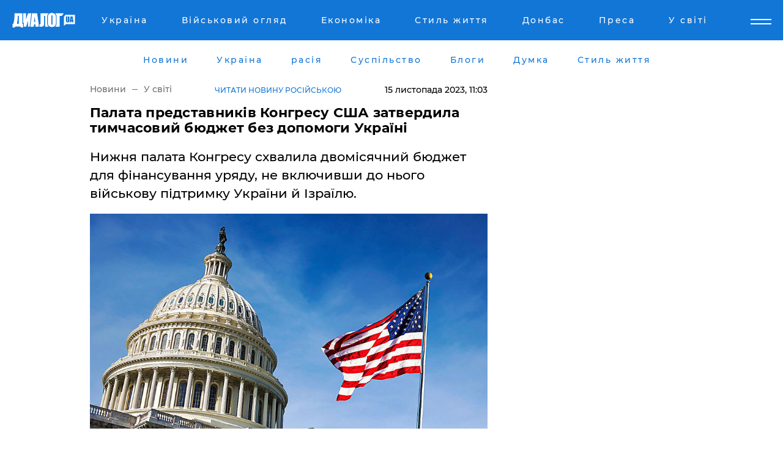

--- FILE ---
content_type: text/html; charset=UTF-8
request_url: https://www.dialog.ua/ukr/world/284798_1700038438
body_size: 10769
content:
<!DOCTYPE html>
<html xmlns="http://www.w3.org/1999/xhtml" dir="ltr" lang="uk" xmlns:og="http://ogp.me/ns#">
<head>
    <meta http-equiv="Content-Type" content="text/html; charset=utf-8" />
    <meta name="viewport" content="width=device-width, initial-scale=1">

    <title>Палата представників Конгресу США затвердила тимчасовий бюджет без допомоги Україні - | Диалог.UA</title>
    <meta name="description" content="Нижня палата Конгресу схвалила двомісячний бюджет для фінансування уряду, не включивши до нього військову підтримку України й Ізраїлю.">
    <meta name="keywords" content=", Конгрес, США, бюджет, фінансування, уряд, уряд, допомога Україна, Ізраїль укр нет, последние новости дня">
    <link rel="canonical" href="https://www.dialog.ua/ukr/world/284798_1700038438"/>
    
                        <link rel="amphtml" href="https://www.dialog.ua/ukr/world/284798_1700038438/amp">
            
     <meta http-equiv="x-dns-prefetch-control" content="on">
 <link rel="dns-prefetch" href="//google-analytics.com">
 <link rel="dns-prefetch" href="//connect.facebook.net">
 <link rel="dns-prefetch" href="//securepubads.g.doubleclick.net">
 <link rel="preconnect" href="//securepubads.g.doubleclick.net">
 <link rel="dns-prefetch" href="//cm.g.doubleclick.net">
 <link rel="preconnect" href="//cm.g.doubleclick.net">
 <link rel="dns-prefetch" href="//counter.yadro.ru">
 <link rel="dns-prefetch" href="//www.googletagmanager.com/">
 <link rel='dns-prefetch' href='https://ajax.googleapis.com'/>
    <meta name='yandex-verification' content='7fdab9f0679cc6c0'/>

    <!-- news_keywords (only for news/index) -->
            <meta name="news_keywords" content=", Конгрес, США, бюджет, фінансування, уряд, уряд, допомога Україна, Ізраїль укр нет, последние новости дня">
    
    <meta name="author" content="Dialog.ua">
    <link rel="shortcut icon" href="/favicon.ico">

            <link rel="stylesheet" href="/css/style.min.css?ver=12" type="text/css">
    
    <style>
        /** =================== MONTSERRAT =================== **/

        /** Montserrat Thin **/
        @font-face {
            font-family: "Montserrat";
            font-display: swap;
            font-weight: 100;
            font-style: normal;
            src: url("/css/fonts/Montserrat-Thin.woff2") format("woff2"),
            url("/css/fonts/Montserrat-Thin.woff") format("woff");
        }

        /** Montserrat Thin-Italic **/
        @font-face {
            font-family: "Montserrat";
            font-display: swap;
            font-weight: 100;
            font-style: italic;
            src: url("/css/fonts/Montserrat-ThinItalic.woff2") format("woff2"),
            url("/css/fonts/Montserrat-ThinItalic.woff") format("woff");
        }

        /** Montserrat Light **/
        @font-face {
            font-family: "Montserrat";
            font-display: swap;
            font-weight: 300;
            font-style: normal;
            src: url("/css/fonts/Montserrat-Light.woff2") format("woff2"),
            url("/css/fonts/Montserrat-Light.woff") format("woff");
        }

        /** Montserrat Light-Italic **/
        @font-face {
            font-family: "Montserrat";
            font-display: swap;
            font-weight: 300;
            font-style: italic;
            src: url("/css/fonts/Montserrat-LightItalic.woff2") format("woff2"),
            url("/css/fonts/Montserrat-LightItalic.woff") format("woff");
        }


        /** Montserrat Medium **/
        @font-face {
            font-family: "Montserrat";
            font-display: swap;
            font-weight: 500;
            font-style: normal;
            src: url("/css/fonts/Montserrat-Medium.woff2") format("woff2"),
            url("/css/fonts/Montserrat-Medium.woff") format("woff");
        }

        /** Montserrat Bold **/
        @font-face {
            font-family: "Montserrat";
            font-display: swap;
            font-weight: 600;
            font-style: normal;
            src: url("/css/fonts/Montserrat-Bold.woff2") format("woff2"),
            url("/css/fonts/Montserrat-Bold.woff") format("woff");
        }

        /** Montserrat ExtraBold **/
        @font-face {
            font-family: "Montserrat";
            font-display: swap;
            font-weight: 800;
            font-style: normal;
            src: url("/css/fonts/Montserrat-ExtraBold.woff2") format("woff2"),
            url("/css/fonts/Montserrat-ExtraBold.woff") format("woff");
        }
    </style>

    <!-- og meta -->
    <!-- Facebook Meta -->
    <meta property="fb:app_id" content="1010365385685044" />
    <meta property="og:url" content="https://www.dialog.ua/ukr/world/284798_1700038438" />
    <meta property="og:site_name" content="Диалог.UA" />
    <meta property="og:title" content='Палата представників Конгресу США затвердила тимчасовий бюджет без допомоги Україні' />
    <meta property="og:type" content="article">
    <meta property="og:description" content='Нижня палата Конгресу схвалила двомісячний бюджет для фінансування уряду, не включивши до нього військову підтримку України й Ізраїлю.' />
    <meta property="og:image" content="https://www.dialog.ua/images/news/d27d8d9d69ec7dfdbc5fdb16c4c52dbc.jpg" />
            <meta property="og:image:width" content="900" />
        <meta property="og:image:height" content="487" />
    <!-- Twitter Meta -->
<meta name="twitter:card" content="summary_large_image">
<meta name="twitter:site" content="@Dialog_UA">
<meta name="twitter:creator" content="@Dialog_UA">
<meta name="twitter:title" content="Палата представників Конгресу США затвердила тимчасовий бюджет без допомоги Україні">
<meta name="twitter:description" content="Нижня палата Конгресу схвалила двомісячний бюджет для фінансування уряду, не включивши до нього військову підтримку України й Ізраїлю.">
<meta name="twitter:image" content="https://www.dialog.ua/images/news/d27d8d9d69ec7dfdbc5fdb16c4c52dbc.jpg">
<meta name="twitter:domain" content="www.dialog.ua>">    <meta name="google-site-verification" content="jZKJrW_rC4oKR50hCSQ9LFM1XjJbWaQQnPgLYvrSx00" />

    <!-- Google tag (gtag.js) -->
    <script async src="https://www.googletagmanager.com/gtag/js?id=G-HJDW518ZWK" type="4c6c944ebcd7907ef2b22218-text/javascript"></script>
    <script type="4c6c944ebcd7907ef2b22218-text/javascript">
      window.dataLayer = window.dataLayer || [];
      function gtag(){dataLayer.push(arguments);}
      gtag('js', new Date());

      gtag('config', 'G-HJDW518ZWK');
    </script>
    
    <link rel="manifest" href="/manifest.json">

    <link rel="alternate" hreflang="ru" href="https://www.dialog.ua/world/284798_1700038438" /><link rel="alternate" hreflang="uk" href="https://www.dialog.ua/ukr/world/284798_1700038438" />
    
    <link rel="apple-touch-icon" href="/img/apple-touch-icon.png">

    </head>
<body>
<div class="overlay"></div>

<div class="header_contn">
    <header class="sticky">
        <div class="container">
            <div class="header-content">
                <div class="header-logo">

                    
                    
                    <a href="https://www.dialog.ua/ukr" class="logo">
                        <img src="/css/images/logo.svg" class="logo-main" alt="" width="103" height="24">
                    </a>
                </div>

                <nav>
                    <div class="nav-menu">
                        <ul class="main-menu">
                                                                <li><a href="https://www.dialog.ua/ukr/ukraine"><span>Україна</span></a></li>
                                                                    <li><a href="https://www.dialog.ua/ukr/war"><span>Військовий огляд</span></a></li>
                                                                    <li><a href="https://www.dialog.ua/ukr/business"><span>Економіка</span></a></li>
                                                                    <li><a href="https://life.dialog.ua/ukr"><span>Стиль життя</span></a></li>
                                                                    <li><a href="https://www.dialog.ua/ukr/tag/274"><span>Донбас</span></a></li>
                                                                    <li><a href="https://www.dialog.ua/ukr/press-release"><span>Преса</span></a></li>
                                                                    <li><a href="https://www.dialog.ua/ukr/world"><span>У світі</span></a></li>
                                                        </ul>
                    </div>

                    <span class="mask"></span>
                </nav>

            </div>
    </div>
    <!-- выпадающее меню -->
    <div class="mobile-nav-wrap" role="navigation">
        <div class="mobile-header-nav ">

            <div class="menu-content">

                <div class="mobile-menu-head">

                    <a class="mobile-menu-head__close" href="#">
                        <img src="/css/images/menu-close.svg" alt="">
                    </a>

                    <span class="mobile-menu-head__logo"><a href=""> <img src="/css/images/logo.svg" alt=""></a></span>

                    <div class="language-selection__mob-menu"><a href="">UA</a></div>
                </div>

                
                <div class="menu-column">
                                                                                <span class="menu-column__title">Главная</span>
                                        <ul>

                                                    <li><a href="https://www.dialog.ua/ukr/news"><span>Новини</span></a></li>
                                                    <li><a href="https://www.dialog.ua/ukr/russia"><span>расія</span></a></li>
                                                    <li><a href="https://www.dialog.ua/ukr/world"><span>У світі</span></a></li>
                                                    <li><a href="https://www.dialog.ua/ukr/war"><span>Військовий огляд</span></a></li>
                                                    <li><a href="https://www.dialog.ua/ukr/science"><span>Наука і техніка</span></a></li>
                                                    <li><a href="https://www.dialog.ua/ukr/business"><span>Економіка</span></a></li>
                                                    <li><a href="https://www.dialog.ua/ukr/opinion"><span>Думка</span></a></li>
                                                    <li><a href="https://www.dialog.ua/ukr/blogs"><span>Блоги</span></a></li>
                                                    <li><a href="https://www.dialog.ua/ukr/press-release"><span>Прес-релізи</span></a></li>
                                                    <li><a href="https://showbiz.dialog.ua/ukr"><span>Шоу-бізнес</span></a></li>
                                                    <li><a href="https://www.dialog.ua/health"><span>Здоровье</span></a></li>
                                                    <li><a href="https://www.dialog.ua/ukr/ukraine"><span>Україна</span></a></li>
                                                    <li><a href="https://www.dialog.ua/sport"><span>Спорт</span></a></li>
                                                    <li><a href="https://www.dialog.ua/culture"><span>Культура</span></a></li>
                                                    <li><a href="https://www.dialog.ua/tag/304"><span>Беларусь</span></a></li>
                                            </ul>
                                    </div>
                
                <div class="menu-column">
                                        <span class="menu-column__title">Города</span>
                                        <ul>

                                                    <li><a href="https://www.dialog.ua/tag/18"><span>Донецк</span></a></li>
                                                    <li><a href="https://www.dialog.ua/tag/28"><span>Луганск</span></a></li>
                                                    <li><a href="https://www.dialog.ua/tag/23"><span>Киев</span></a></li>
                                                    <li><a href="https://www.dialog.ua/tag/29"><span>Харьков</span></a></li>
                                                    <li><a href="https://www.dialog.ua/tag/30"><span>Днепр</span></a></li>
                                                    <li><a href="https://www.dialog.ua/tag/34"><span>Львов</span></a></li>
                                                    <li><a href="https://www.dialog.ua/tag/33"><span>Одесса</span></a></li>
                                            </ul>
                                    </div>
                
                <div class="menu-column">
                                        <span class="menu-column__title">Война на Донбассе и в Крыму</span>
                                        <ul>

                                                    <li><a href="https://www.dialog.ua/tag/154"><span>"ДНР"</span></a></li>
                                                    <li><a href="https://www.dialog.ua/tag/156"><span>"ЛНР"</span></a></li>
                                                    <li><a href="https://www.dialog.ua/tag/2"><span>Оккупация Крыма</span></a></li>
                                                    <li><a href="https://www.dialog.ua/tag/27"><span>Новости Крыма</span></a></li>
                                                    <li><a href="https://www.dialog.ua/tag/274"><span>Донбасс</span></a></li>
                                                    <li><a href="https://www.dialog.ua/tag/116"><span>Армия Украины</span></a></li>
                                            </ul>
                                    </div>
                
                <div class="menu-column">
                                        <span class="menu-column__title">Лайф стайл</span>
                                        <ul>

                                                    <li><a href="https://www.dialog.ua/health"><span>Здоровье</span></a></li>
                                                    <li><a href="https://www.dialog.ua/donation.html"><span>Помощь проекту</span></a></li>
                                                    <li><a href="https://life.dialog.ua/ukr"><span>Стиль життя</span></a></li>
                                                    <li><a href="https://showbiz.dialog.ua/ukr"><span>Шоу-бізнес</span></a></li>
                                                    <li><a href="https://www.dialog.ua/culture"><span>Культура</span></a></li>
                                                    <li><a href="https://news.dialog.ua/ukr"><span>Суспільство</span></a></li>
                                            </ul>
                                    </div>
                
                <div class="menu-column">
                                        <span class="menu-column__title">Прес-релізи</span>
                                        <ul>

                                                    <li><a href="https://www.dialog.ua/ukr/press-release"><span>Прес-релізи</span></a></li>
                                            </ul>
                                    </div>
                
                <div class="menu-column">
                                        <span class="menu-column__title">Авторское</span>
                                        <ul>

                                                    <li><a href="https://www.dialog.ua/ukr/opinion"><span>Думка</span></a></li>
                                                    <li><a href="https://www.dialog.ua/ukr/blogs"><span>Блоги</span></a></li>
                                                    <li><a href="https://www.dialog.ua/tag/63"><span>ИноСМИ</span></a></li>
                                            </ul>
                                    </div>
                
            </div>

        </div>
    </div>

    
        <a class="mobile-menu-toggle js-toggle-menu hamburger-menu button" href="#">
            <span class="menu-item menu-item-1"></span>
            <span class="menu-item"></span>
        </a>

        <div class="language-selection language-selection--mobile">
            <a href="/">
                RU            </a>
        </div>
    </header>
</div>


    <!-- MAIN PART -->
<main class="">
    <div class="container">

        <div class="top-content-menu">
            <div class="top-content-menu__nav">
                <ul>
                                                <li><a href="https://www.dialog.ua/ukr/news"><span>Новини</span></a></li>
                                                    <li><a href="https://www.dialog.ua/ukr/ukraine"><span>Україна</span></a></li>
                                                    <li><a href="https://www.dialog.ua/ukr/russia"><span>расія</span></a></li>
                                                    <li><a href="https://news.dialog.ua/ukr/"><span>Суспільство</span></a></li>
                                                    <li><a href="https://www.dialog.ua/ukr/blogs"><span>Блоги</span></a></li>
                                                    <li><a href="https://www.dialog.ua/ukr/opinion"><span>Думка</span></a></li>
                                                    <li><a href="https://life.dialog.ua/ukr"><span>Стиль життя</span></a></li>
                                        </ul>
            </div>

            <span class="mask"></span>
        </div>

        <div class="section-content section_news">

            
    <div class="main-content news_main_content">
        <div class="content content--new-inner news_content_blok  news_innner">



            
                
            
            <!-- update news button -->
            <div class="new-head">
                <script type="application/ld+json">
    {
        "@context": "http://schema.org",
        "@type": "NewsArticle",
        "mainEntityOfPage":{
            "@type":"WebPage",
            "@id":"https://www.dialog.ua/ukr/world/284798_1700038438"
        },
        "headline": "Палата представників Конгресу США затвердила тимчасовий бюджет без допомоги Україні",
                 "image": {
            "@type": "ImageObject",
            "representativeOfPage": "true",
            "url": "https://www.dialog.ua/images/news/d27d8d9d69ec7dfdbc5fdb16c4c52dbc.jpg",
            "width": 900,
            "height": 487        },
                    "datePublished": "2023-11-15T11:03:46+02:00",
                 "dateModified": "2023-11-15T11:43:58+02:00",
        
                "author": {
            "@type": "Person",
            "name": "Михаил Бутко",
            "url": "https://www.dialog.ua/author/Michael_Butko"
        },
            
        "publisher": {
                "@type": "Organization",
                "name": "Dialog.ua",
                "logo": {
                    "@type": "ImageObject",
                    "url": "https://www.dialog.ua/img/publisher_logo.jpg",
                    "width": 309,
                    "height": 148
                }
            },

        "description": "Нижня палата Конгресу схвалила двомісячний бюджет для фінансування уряду, не включивши до нього військову підтримку України й Ізраїлю.",
        "articleBody": "У Конгресі США вдруге цього року проголосували за затвердження короткострокового плану фінансування урядових проєктів.Про це повідомляє Reuters.Тепер його має схвалити Сенат. Після його буде направлено на підпис президенту Байдену. Документ про тимчасовий бюджет передбачає виділення коштів, необхідних для продовження роботи уряду та функціонування його програм у життєво важливих сферах американської економіки протягом двох найближчих місяців. До нього не увійшла військова допомога Україні й Ізраїлю.Нагадаємо, президент Байден у середині жовтня направив до Конгресу пропозицію затвердити одним пакетом допомогу Ізраїлю, Україні, країнам Тихоокеанського регіону, включно з Тайванем, на загальну суму у 106 мільярдів доларів. З них Києву пропонується виділити 61 мільярд.&lt;br&gt;У Білому домі раніше заявляли, що якщо Конгрес незабаром не схвалить запит президента Байдена&amp;nbsp;про допомогу Києву, то це матиме серйозні наслідки для української обороноздатності.",
        "keywords": "Конгрес, США, бюджет, фінансування, уряд, уряд, допомога Україна, Ізраїль"
        }

</script>
                
<script type="application/ld+json">
    {
        "@context": "http://schema.org",
        "@type": "BreadcrumbList",
        "itemListElement": [
            {
                "@type": "ListItem",
                "position": 1,
                "item": {
                    "@id": "https://www.dialog.ua",
                    "name": "Главная"
                }
            },
            {
                "@type": "ListItem",
                "position": 2,
                "item": {
                    "@id": "https://www.dialog.ua/world",
                    "name": "Мир"
                }
            }
        ]
    }
</script>

                
                    <div class="breadcrumbs">
                        <a href="https://www.dialog.ua/ukr">
                            Новини                        </a>
                        <span class="sep"></span>
                        <a href="/ukr/world">У світі</a>
                    </div>

                

                                    <div class="read-another-language">
                        <a href="https://www.dialog.ua/world/284798_1700038438">Читати новину російською</a>
                    </div>
                
                <span class="new-head__date">
                    15 листопада 2023, 11:03                </span>
            </div>

            
            <div class="new-inner inner_news">

                <h1>Палата представників Конгресу США затвердила тимчасовий бюджет без допомоги Україні</h1>

                <p class="preview">Нижня палата Конгресу схвалила двомісячний бюджет для фінансування уряду, не включивши до нього військову підтримку України й Ізраїлю.</p>

                <p><img src="https://www.dialog.ua/images/news/d27d8d9d69ec7dfdbc5fdb16c4c52dbc.jpg" alt="Палата представників Конгресу США затвердила тимчасовий бюджет без допомоги Україні" /></p>
                
                        <div class="banner banner--news align-center align-center" style="">
        <script async src="https://pagead2.googlesyndication.com/pagead/js/adsbygoogle.js?client=ca-pub-3695032019363550" crossorigin="anonymous" type="4c6c944ebcd7907ef2b22218-text/javascript"></script>
<!-- Под фото новость Десктоп -->
<ins class="adsbygoogle"
     style="display:block"
     data-ad-client="ca-pub-3695032019363550"
     data-ad-slot="1996806517"
     data-ad-format="auto"
     data-full-width-responsive="true"></ins>
<script type="4c6c944ebcd7907ef2b22218-text/javascript">
     (adsbygoogle = window.adsbygoogle || []).push({});
</script>    </div>
                
                

                                                    
                
                <p>У Конгресі США вдруге цього року проголосували за затвердження короткострокового плану фінансування урядових проєктів.</p><p>Про це повідомляє <a href="https://www.reuters.com/world/us/us-congress-tries-overcome-partisan-logjam-avert-government-shutdown-2023-11-14/">Reuters</a>.</p>        <div class="news-content-ad align-center" style="">
        <script async src="https://pagead2.googlesyndication.com/pagead/js/adsbygoogle.js?client=ca-pub-3695032019363550" crossorigin="anonymous" type="4c6c944ebcd7907ef2b22218-text/javascript"></script>
<!-- В тело новости проверка Диалог -->
<ins class="adsbygoogle"
     style="display:block"
     data-ad-client="ca-pub-3695032019363550"
     data-ad-slot="7403794482"
     data-ad-format="auto"
     data-full-width-responsive="true"></ins>
<script type="4c6c944ebcd7907ef2b22218-text/javascript">
     (adsbygoogle = window.adsbygoogle || []).push({});
</script>    </div>
<p>Тепер його має схвалити Сенат. Після його буде направлено на підпис президенту Байдену. Документ про тимчасовий бюджет передбачає виділення коштів, необхідних для продовження роботи уряду та функціонування його програм у життєво важливих сферах американської економіки протягом двох найближчих місяців. До нього не увійшла військова допомога Україні й Ізраїлю.</p><p><em>Нагадаємо, президент Байден у середині жовтня <a href="https://www.dialog.ua/world/283153_1697650855">направив до Конгресу</a> пропозицію затвердити одним пакетом допомогу Ізраїлю, Україні, країнам Тихоокеанського регіону, включно з Тайванем, на загальну суму у 106 мільярдів доларів. З них Києву пропонується виділити 61 мільярд.<br></em></p><p><em>У Білому домі раніше заявляли, що якщо Конгрес незабаром не схвалить запит президента Байдена&nbsp;</em><a href="https://www.dialog.ua/world/284745_1699956205">про допомогу Києву</a><em>, то це матиме серйозні наслідки для української обороноздатності.</em></p>
                                                            <span class="author">Автор:
                        <a target="_blank" href="https://www.dialog.ua/author/Michael_Butko">Михаил Бутко</a>                    </span>
                                                </div>

                            <div class="tags">
                                            <a target="_blank" href="https://www.dialog.ua/ukr/tag/71">США</a>                                            <a target="_blank" href="https://www.dialog.ua/ukr/tag/216">Новини Ізраїлю</a>                                            <a target="_blank" href="https://www.dialog.ua/ukr/tag/241">Палестино-ізраїльський конфлікт</a>                                            <a target="_blank" href="https://www.dialog.ua/ukr/tag/295">Новини України</a>                                            <a target="_blank" href="https://www.dialog.ua/ukr/tag/703">Війна України з Росією</a>                                    </div>
            
            <div class="share">
                <div class="socials">
                    <button class="open-comments mobile-hide">+ Добавить Комментарий</button>
                    <div class="shareaholic-canvas" data-app="share_buttons" data-app-id="26969635"></div>
                </div>
            </div>

            
            
                        <div class="banner mobile-hide align-center" style="width: 650px;">
        <!-- Вниз новости НВ Дизайн Диалог Декстоп -->
<ins class="adsbygoogle"
     style="display:block"
     data-ad-client="ca-pub-3660307541539783"
     data-ad-slot="3521732345"
     data-ad-format="auto"
     data-full-width-responsive="true"></ins>
<script type="4c6c944ebcd7907ef2b22218-text/javascript">
     (adsbygoogle = window.adsbygoogle || []).push({});
</script>    </div>
                
            



            
                            <h2 class="margin-small"><a href="https://www.dialog.ua/ukr/news">Останні новини</a></h2>
<div class="news last-news">
    
        <div class="new-item">
            <p>
                <a href="https://www.dialog.ua/ukr/war/326144_1766755676">Prymary ГУР показали нову операцію у Криму: спалено засоби ППО окупантів</a>                <span class="new-item__icon"><img src="/css/images/video-icon.svg" class="video-icon" alt=""></span>            </p>
            <span class="new-item__time">15:33</span>
        </div>

    
        <div class="new-item">
            <p>
                <a href="https://showbiz.dialog.ua/ukr/326143_1766755253">"Що нам морок, що нам смуток": ССО представили фільм про неминучу розплату для окупантів</a>                            </p>
            <span class="new-item__time">15:30</span>
        </div>

    
        <div class="new-item">
            <p>
                <a href="https://www.dialog.ua/ukr/russia/326141_1766753372"><strong>Росія згодна на тимчасове припинення вогню за однієї умови – Axios</strong></a>                            </p>
            <span class="new-item__time">14:53</span>
        </div>

    
        <div class="new-item">
            <p>
                <a href="https://www.dialog.ua/ukr/war/326140_1766753065"><strong>У Криму був приліт у Кіровському – у Мережі показали пожежу, можливо, на аеродромі окупантів</strong></a>                            </p>
            <span class="new-item__time">14:50</span>
        </div>

    
        <div class="new-item">
            <p>
                <a href="https://www.dialog.ua/ukr/russia/326137_1766750725">"Інших посадили за корупцію": у Москві раптово помер черговий генерал команди Шойгу</a>                            </p>
            <span class="new-item__time">14:21</span>
        </div>

    
        <div class="new-item">
            <p>
                <a href="https://www.dialog.ua/ukr/business/326135_1766748714"><strong>Американський бізнес засумнівався у доцільності роботи з РФ – WSJ</strong></a>                            </p>
            <span class="new-item__time">13:41</span>
        </div>

    
        <div class="new-item">
            <p>
                <a href="https://www.dialog.ua/ukr/russia/326134_1766748625"><strong>На Далекому Сході РФ біля військової частини, бійці якої причетні до злочинів в Україні, пролунали вибухи – ЗМІ</strong></a>                            </p>
            <span class="new-item__time">13:36</span>
        </div>

    
        <div class="new-item">
            <p>
                <a href="https://news.dialog.ua/ukr/326133_1766747544">З 1 січня в Україні піднімуть акциз на пальне: експерт розповів, що буде з цінами на бензин</a>                            </p>
            <span class="new-item__time">13:25</span>
        </div>

    
        <div class="new-item">
            <p>
                <a href="https://www.dialog.ua/ukr/ukraine/326132_1766747149"><strong>Логістика з Європи до України під загрозою: РФ застосовує підступну тактику – Флеш</strong></a>                            </p>
            <span class="new-item__time">13:10</span>
        </div>

    
        <div class="new-item">
            <p>
                <a href="https://www.dialog.ua/ukr/russia/326131_1766743500">Росіян чекає дефіцит товарів і стрімке зростання цін до 30% – названі причини та терміни</a>                            </p>
            <span class="new-item__time">12:13</span>
        </div>

    
        <div class="new-item">
            <p>
                <a href="https://www.dialog.ua/ukr/ukraine/326130_1766742918">"ГУР дякує": у місті Вишневе Київської області відкрили пам'ятник легендарному дрону "Баба-яга"</a>                            </p>
            <span class="new-item__time">12:04</span>
        </div>

    
        <div class="new-item">
            <p>
                <a href="https://www.dialog.ua/ukr/war/326129_1766742377">РФ готує військову операцію проти Литви та Польщі – експерт розкрив план Кремля</a>                            </p>
            <span class="new-item__time">11:58</span>
        </div>

    
        <div class="new-item">
            <p>
                <a href="https://www.dialog.ua/ukr/ukraine/326128_1766741324"><strong>У Києві запобігли вбивству офіцера ГУР: затримано іноземця, якому ФСБ запропонувала велику суму</strong></a>                            </p>
            <span class="new-item__time">11:39</span>
        </div>

    
        <div class="new-item">
            <p>
                <a href="https://www.dialog.ua/ukr/ukraine/326127_1766741054"><strong>РФ обстрілює залізничну інфраструктуру й об'єкти енергетики у кількох регіонах України – деталі атаки</strong></a>                            </p>
            <span class="new-item__time">11:35</span>
        </div>

    
        <div class="new-item">
            <p>
                <a href="https://www.dialog.ua/ukr/ukraine/326125_1766737552"><strong>Генератори, їжа на вулиці та протести: як Одеса виживає під безперервним терором РФ</strong></a>                            </p>
            <span class="new-item__time">10:30</span>
        </div>

    
        <div class="new-item">
            <p>
                <a href="https://www.dialog.ua/ukr/ukraine/326124_1766734244"><strong>Зеленський домовився з Трампом про особисту зустріч – джерело назвало неочевидну локацію</strong></a>                            </p>
            <span class="new-item__time">09:34</span>
        </div>

    
        <div class="new-item">
            <p>
                <a href="https://www.dialog.ua/ukr/russia/326123_1766732915">БПЛА масово відвідали країну-агресора – Міноборони РФ заявило про атаку дронів і "успіхи" ППО</a>                            </p>
            <span class="new-item__time">09:15</span>
        </div>

    
        <div class="new-item">
            <p>
                <a href="https://www.dialog.ua/ukr/ukraine/326121_1766720477">У ЦНС пояснили, навіщо насправді російські окупанти відключають Інтернет у Криму</a>                            </p>
            <span class="new-item__time">07:28</span>
        </div>

    
        <div class="new-item">
            <p>
                <a href="https://www.dialog.ua/ukr/war/326120_1766717918">ЗСУ проводить перевірку можливого захоплення армією РФ командного пункту у Гуляйполі – Волошин</a>                            </p>
            <span class="new-item__time">07:25</span>
        </div>

    
        <div class="new-item">
            <p>
                <a href="https://www.dialog.ua/ukr/war/326119_1766715563">Міноборони назвало ТТХ дрона-бомбера "Лінза", який випускатимуть разом із Німеччиною</a>                            </p>
            <span class="new-item__time">07:22</span>
        </div>

    


</div>

<div class="show-more  show-more--margin show-more--large show-more--last-categories active_more">
    <a href="#">Більше</a>
</div>
<form class="load_more_data">
    <input type="hidden" name="offset" value="40">
    <input type="hidden" name="limit" value="8">
    <input type="hidden" name="location" value="1" >
    <input type="hidden" name="locale" value="uk" >
    
        </form>

            

            
                
            

        </div>

        <aside>


            
                        <div class="banner align-center" style="width: 300px;">
        <script async src="https://pagead2.googlesyndication.com/pagead/js/adsbygoogle.js" type="4c6c944ebcd7907ef2b22218-text/javascript"></script>
<!-- Правая колонка проверка 300 Диалог -->
<ins class="adsbygoogle"
     style="display:block"
     data-ad-client="ca-pub-3660307541539783"
     data-ad-slot="4092939786"
     data-ad-format="auto"
     data-full-width-responsive="true"></ins>
<script type="4c6c944ebcd7907ef2b22218-text/javascript">
     (adsbygoogle = window.adsbygoogle || []).push({});
</script>    </div>

            
            <h2><a href="https://www.dialog.ua/ukr">Головні новини</a></h2>

            <div class="side-news">

                
                <div class="new-side-item">
    <p><a href="https://www.dialog.ua/ukr/russia/326141_1766753372">Росія згодна на тимчасове припинення вогню за однієї умови – Axios</a></p>
</div>
                                <div class="new-side-item">
            <p><a href="https://www.dialog.ua/ukr/war/326144_1766755676">Prymary ГУР показали нову операцію у Криму: спалено засоби ППО окупантів</a></p>
        </div>
            <div class="new-side-item">
            <p><a href="https://www.dialog.ua/ukr/russia/326137_1766750725">"Інших посадили за корупцію": у Москві раптово помер черговий генерал команди Шойгу</a></p>
        </div>
            <div class="new-side-item">
            <p><a href="https://www.dialog.ua/ukr/business/326135_1766748714">Американський бізнес засумнівався у доцільності роботи з РФ – WSJ</a></p>
        </div>
            <div class="new-side-item">
            <p><a href="https://www.dialog.ua/ukr/russia/326134_1766748625">На Далекому Сході РФ біля військової частини, бійці якої причетні до злочинів в Україні, пролунали вибухи – ЗМІ</a></p>
        </div>
            <div class="new-side-item">
            <p><a href="https://news.dialog.ua/ukr/326133_1766747544">З 1 січня в Україні піднімуть акциз на пальне: експерт розповів, що буде з цінами на бензин</a></p>
        </div>
            <div class="new-side-item">
            <p><a href="https://www.dialog.ua/ukr/ukraine/326132_1766747149">Логістика з Європи до України під загрозою: РФ застосовує підступну тактику – Флеш</a></p>
        </div>
            <div class="new-side-item">
            <p><a href="https://www.dialog.ua/ukr/russia/326131_1766743500">Росіян чекає дефіцит товарів і стрімке зростання цін до 30% – названі причини та терміни</a></p>
        </div>
            <div class="new-side-item">
            <p><a href="https://www.dialog.ua/ukr/war/326129_1766742377">РФ готує військову операцію проти Литви та Польщі – експерт розкрив план Кремля</a></p>
        </div>
    
                            </div>

            
                        <div class="banner align-center" style="">
        <script async src="https://pagead2.googlesyndication.com/pagead/js/adsbygoogle.js?client=ca-pub-3695032019363550" crossorigin="anonymous" type="4c6c944ebcd7907ef2b22218-text/javascript"></script>
<!-- Мобильный низ новости Диалог -->
<ins class="adsbygoogle"
     style="display:block"
     data-ad-client="ca-pub-3695032019363550"
     data-ad-slot="4039264547"
     data-ad-format="auto"
     data-full-width-responsive="true"></ins>
<script type="4c6c944ebcd7907ef2b22218-text/javascript">
     (adsbygoogle = window.adsbygoogle || []).push({});
</script>    </div>

            



                        <h2>Мнения</h2>

<div class="opinions users-side">

                <div class="user-item">
                        
            <p>

                                    <a href="https://www.dialog.ua/ukr/opinion/326002_1766525084"><span>Білецький попередив, що у Путіна може бути припасений план "Б" щодо захоплення України: "Мене найбільше лякає"</span></a>
                
            </p>

        </div>
            <div class="user-item">
                        
            <p>

                                    <a href="https://www.dialog.ua/ukr/opinion/325938_1766444190"><span>Костенко назвав умову, за якої ми можемо почати повертати наші території: "Це стратегічне питання"</span></a>
                
            </p>

        </div>
            <div class="user-item">
                                        <a href="https://www.dialog.ua/person/Vitaly_Portnikov" class="user-item__head">
                                            <span class="user-item__avatar">
                            <img width="42px" height="42px" data-src="/images/person/4d859ef024bad660d7632e1e8c15b808.jpg" src="" />                        </span>
                                        <span class="user-item__name">
                                            <span>Виталий Портников</span>
                                            <span><p>Украинский журналист, писатель и публицист</p></span></span>
                </a>
            
            <p>

                                    <a href="https://www.dialog.ua/ukr/opinion/325881_1766353560"><span>Портніков повідомив, що українці зациклюються не на тих питаннях, і озвучив реально важливе: "Це не жарти"</span></a>
                
            </p>

        </div>
    </div>

<div class="show-more show-more--left show-more--margin">
    <a href="https://www.dialog.ua/ukr/opinion">Більше</a>
</div>


<h2>Блоги</h2>

<div class="blogs users-side">
                <div class="user-item">
                            <a href="https://www.dialog.ua/person/Yakovina_Ivan" class="user-item__head">
                                            <span class="user-item__avatar">
                            <img width="42px" height="42px" data-src="/images/person/ad119c43ef5d43142bca020a9f7d994a.jpg" src="" />                        </span>
                                        <span class="user-item__name">
                                            <span>Иван Яковина</span>
                                            <span><p>Журналист-международник и политический обозреватель</p></span></span>
                </a>
                        <p>
                                    <a href="https://www.dialog.ua/ukr/blogs/325357_1765532166"><span>Яковина припустив, чим таким серйозним опікується Путін, що навіть не реагує на удари по російським танкерам</span></a>
                
            </p>
        </div>
            <div class="user-item">
                            <a href="https://www.dialog.ua/person/Yurii_Shvets" class="user-item__head">
                                            <span class="user-item__avatar">
                            <img width="42px" height="42px" data-src="/images/person/1e2f8d91edbeac4b9be094576524e19b.jpg" src="" />                        </span>
                                        <span class="user-item__name">
                                            <span>Юрий Швец</span>
                                            <span><p>Экономический и военный аналитик</p></span></span>
                </a>
                        <p>
                                    <a href="https://www.dialog.ua/ukr/blogs/325338_1765485271"><span>Швець назвав спосіб, який дозволить Україні раз і назавжди захистити себе від спроб "торгівлі" територіями</span></a>
                
            </p>
        </div>
            <div class="user-item">
                            <a href="https://www.dialog.ua/person/Oleg_Zhdanov" class="user-item__head">
                                            <span class="user-item__avatar">
                            <img width="42px" height="42px" data-src="/images/person/c99f12aba18f2d5cd35454758b5361e8.jpg" src="" />                        </span>
                                        <span class="user-item__name">
                                            <span>Олег Жданов</span>
                                            <span><p>Военный эксперт,&nbsp;полковник запаса, блогер</p></span></span>
                </a>
                        <p>
                                    <a href="https://www.dialog.ua/ukr/blogs/325300_1765459287"><span>Жданов попередив українців про нову загрозу, звідки не чекали: "Москва хоче знову розпочати..."</span></a>
                
            </p>
        </div>
    </div>
<div class="show-more show-more--left show-more--margin">
    <a href="https://www.dialog.ua/ukr/blogs">Більше</a>
</div>
            
            
                
            

        </aside>


    </div>
</div>

    </div>

    

    <div class="container">
        <div class="bottom-menu">
            <div class="bottom-menu__left">
                <span class="dialog-logo">
                    <img width="113px" height="26px" data-src="/css/images/logo-dark.svg" src="" />                </span>
                <span class="copy">© 2025, Диалог.ua<br>Все права защищены. </span>
            </div>
            <div class="bottom-menu__ul">
                <ul>
                    <li class="dialog-logo--show">
                        <img width="113px" height="20px" data-src="/css/images/logo-dark.svg" src="" />                    </li>
                                            <li><a href="https://www.dialog.ua/ukr/news"><span>Новини</span></a></li>
                                            <li><a href="https://www.dialog.ua/ukr/ukraine"><span>Україна</span></a></li>
                                            <li><a href="https://www.dialog.ua/ukr/russia"><span>расія</span></a></li>
                                            <li><a href="https://news.dialog.ua/ukr/"><span>Суспільство</span></a></li>
                                            <li><a href="https://www.dialog.ua/ukr/blogs"><span>Блоги</span></a></li>
                                            <li><a href="https://www.dialog.ua/ukr/opinion"><span>Думка</span></a></li>
                                            <li><a href="https://life.dialog.ua/ukr"><span>Стиль життя</span></a></li>
                                            <li><a href="https://www.dialog.ua/ukr/press-release"><span>Преса</span></a></li>
                                            <li><a href="https://www.dialog.ua/ukr/world"><span>У світі</span></a></li>
                                            <li><a href="https://www.dialog.ua/ukr/business"><span>Економіка</span></a></li>
                                            <li><a href="https://www.dialog.ua/ukr/war"><span>Військовий Огляд </span></a></li>
                                            <li><a href="https://life.dialog.ua/ukr"><span>Стиль</span></a></li>
                                            <li><a href="https://www.dialog.ua/ukr/tag/274"><span>Новини Донбасу</span></a></li>
                                            <li><a href="https://sport.dialog.ua/ukr"><span>Спорт</span></a></li>
                                            <li><a href="https://dialog.ua/ukr/tag/71"><span>США</span></a></li>
                                            <li><a href="https://showbiz.dialog.ua/ukr"><span>Шоу-бізнес</span></a></li>
                                    </ul>
            </div>
        </div>
    </div>
</main>



<!-- FOOTER -->
<footer>
    <div class="container">
        <div class="footer-content">

            <ul class="footer-menu">
                <li><a href="https://www.dialog.ua/about.html">Про проект</a></li>
                <li><a href="https://www.dialog.ua/editorial.html">Редакція</a></li>
                <li><a href="https://www.dialog.ua/contacts.html">Контакти</a></li>
                <li><a href="https://www.dialog.ua/adv.html">Реклама</a></li>
                <li><a href="https://www.dialog.ua/credits.html">Персональні дані</a></li>
                <li><a href="https://www.dialog.ua/privacypolicy.html">Захист персональних даних</a></li>

            </ul>
            <span class="footer-text">Використання матеріалів дозволяється за умови посилання (для інтернет-видань - гіперпосилання) на "<a href="https://www.dialog.ua/ukr">Диалог.ua</a>" не нижче за третій абзац.</span>
            <span class="copy">
                    © 2025, <span>Диалог.ua.</span> Усі права захищені.                </span>
        </div>

    </div>
</footer>

<!-- <div class="cookie-policy">
    <p class="cookie-policy-title">Про использование cookies</p>
    <p class="cookie-policy-text">Продолжая просматривать www.dialog.ua вы подтверждаете, что ознакомились с Правилами
        пользования сайтом и соглашаетесь на использование файлов cookies</p>
    <div class="cookie-policy-buttons">
        <a href="https://www.dialog.ua/privacypolicy.html" class="cookie-info-link ">Про файлы cookies</a>
        <button class="cookie-accept-btn">Соглашаюсь</button>
    </div>
    <button class="close-btn"></button>
</div> -->

<script defer src="/js/jquery-3.2.1.min.js" type="4c6c944ebcd7907ef2b22218-text/javascript"></script>

<script async type="4c6c944ebcd7907ef2b22218-text/javascript">
    var scripts = document.getElementsByTagName('script');
    var script = scripts[scripts.length - 1];

    if (document.body.clientWidth >= 1024) {
        setTimeout(function () {
            script.outerHTML += '<script src="/js/desktop-scripts.js"></sc' + 'ript>';
        }, 500);
    } else {
        setTimeout(function () {
            script.outerHTML += '<script src="/js/mobile-scripts.js"></sc' + 'ript>';
        }, 500);
    }
</script>
<script defer src="/js/scripts.js?ver=5" type="4c6c944ebcd7907ef2b22218-text/javascript"></script>

<script type="4c6c944ebcd7907ef2b22218-text/javascript">

    function buildScript(src, attributes) {
        var script = document.createElement('script');
        script.src = src;
        for (key in attributes) {
            script[key] = attributes[key];
        }
        document.body.appendChild(script);
    }

    function downloadJSAtOnload() {
                (function () {
            var script = document.createElement('script');
            script.src = "https://pagead2.googlesyndication.com/pagead/js/adsbygoogle.js";
                        script.async = true;
                        document.body.appendChild(script);
        })();
        
        
                buildScript("https://platform.twitter.com/widgets.js", {async: true});
        buildScript("//www.instagram.com/embed.js", {async: true});
                /*buildScript("//dsms0mj1bbhn4.cloudfront.net/assets/pub/shareaholic.js",
            { async:true,
              "data-shr-siteid": "9a6d8903fd66a0407e4ed9a92f28cdcd",
              "data-cfasync": false,
            }
            );*/


        
    }

    if (window.addEventListener)
        window.addEventListener("load", downloadJSAtOnload, false);
    else if (window.attachEvent)
        window.attachEvent("onload", downloadJSAtOnload);
    else window.onload = downloadJSAtOnload;
</script>

    <script type="text/javascript" data-cfasync="false" src="//dsms0mj1bbhn4.cloudfront.net/assets/pub/shareaholic.js"
            data-shr-siteid="9a6d8903fd66a0407e4ed9a92f28cdcd" async="async"></script>


<script src="/cdn-cgi/scripts/7d0fa10a/cloudflare-static/rocket-loader.min.js" data-cf-settings="4c6c944ebcd7907ef2b22218-|49" defer></script><script defer src="https://static.cloudflareinsights.com/beacon.min.js/vcd15cbe7772f49c399c6a5babf22c1241717689176015" integrity="sha512-ZpsOmlRQV6y907TI0dKBHq9Md29nnaEIPlkf84rnaERnq6zvWvPUqr2ft8M1aS28oN72PdrCzSjY4U6VaAw1EQ==" data-cf-beacon='{"rayId":"9b4132c8d802e257","version":"2025.9.1","serverTiming":{"name":{"cfExtPri":true,"cfEdge":true,"cfOrigin":true,"cfL4":true,"cfSpeedBrain":true,"cfCacheStatus":true}},"token":"1fc2a877def342f8a2006fcbd93f5ff5","b":1}' crossorigin="anonymous"></script>
</body>

</html>


--- FILE ---
content_type: text/html; charset=utf-8
request_url: https://www.google.com/recaptcha/api2/aframe
body_size: 266
content:
<!DOCTYPE HTML><html><head><meta http-equiv="content-type" content="text/html; charset=UTF-8"></head><body><script nonce="8iDku0Nr4bvmkmydo4GfHQ">/** Anti-fraud and anti-abuse applications only. See google.com/recaptcha */ try{var clients={'sodar':'https://pagead2.googlesyndication.com/pagead/sodar?'};window.addEventListener("message",function(a){try{if(a.source===window.parent){var b=JSON.parse(a.data);var c=clients[b['id']];if(c){var d=document.createElement('img');d.src=c+b['params']+'&rc='+(localStorage.getItem("rc::a")?sessionStorage.getItem("rc::b"):"");window.document.body.appendChild(d);sessionStorage.setItem("rc::e",parseInt(sessionStorage.getItem("rc::e")||0)+1);localStorage.setItem("rc::h",'1766758614064');}}}catch(b){}});window.parent.postMessage("_grecaptcha_ready", "*");}catch(b){}</script></body></html>